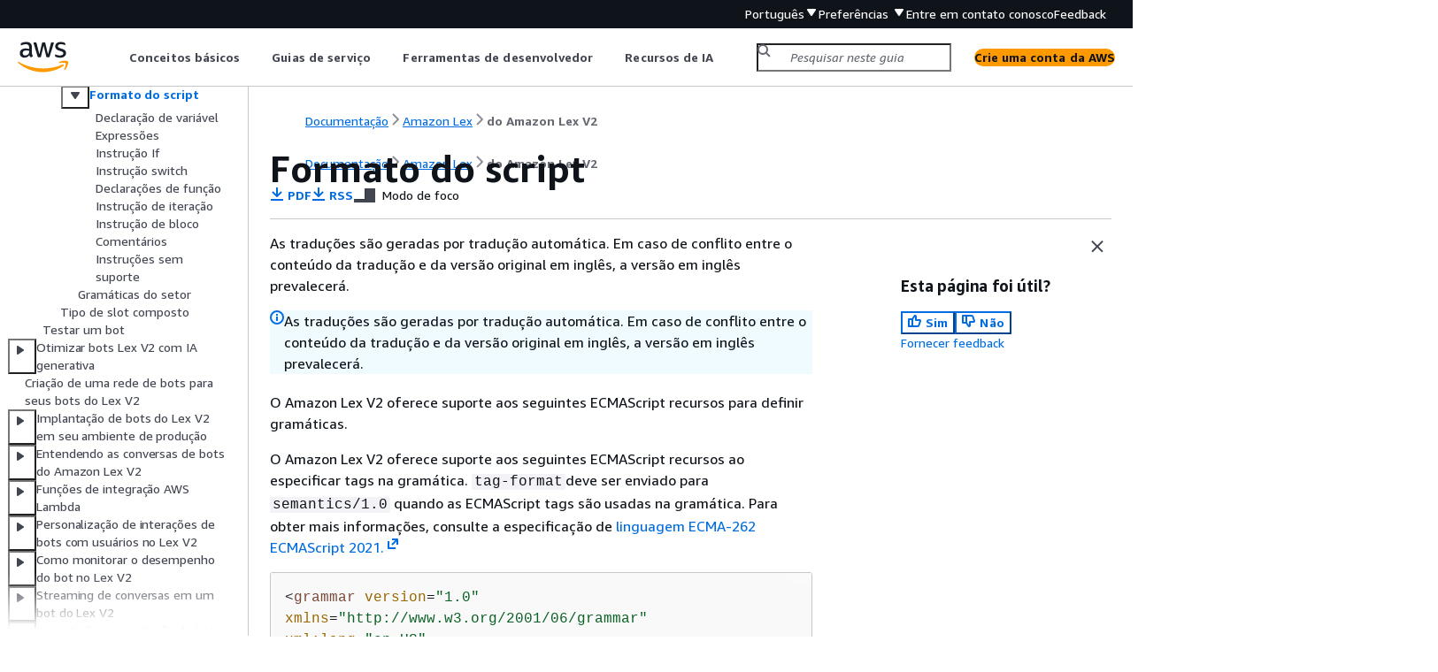

--- FILE ---
content_type: text/html
request_url: https://docs.aws.amazon.com/pt_br/lexv2/latest/dg/grammar-ecmascript-spec.html
body_size: 4703
content:
<!DOCTYPE html>
    <html xmlns="http://www.w3.org/1999/xhtml" lang="pt-BR"><head><meta http-equiv="Content-Type" content="text/html; charset=UTF-8" /><title>Formato do script - Guia do desenvolvedor</title><meta name="viewport" content="width=device-width,initial-scale=1" /><meta name="assets_root" content="/assets" /><meta name="target_state" content="grammar-ecmascript-spec" /><meta name="default_state" content="grammar-ecmascript-spec" /><link rel="icon" type="image/ico" href="/assets/images/favicon.ico" /><link rel="shortcut icon" type="image/ico" href="/assets/images/favicon.ico" /><link rel="canonical" href="https://docs.aws.amazon.com/pt_br/lexv2/latest/dg/grammar-ecmascript-spec.html" /><meta name="description" content="Veja os ECMAScript recursos suportados pelo tipo de slot gramatical Amazon Lex V2." /><meta name="deployment_region" content="IAD" /><meta name="product" content="Guia do desenvolvedor" /><meta name="guide" content="do Amazon Lex V2" /><meta name="abstract" content="Fornece uma visão geral conceitual do Amazon Lex V2. Inclui instruções detalhadas para usar vários recursos, como streaming de conversas, e fornece uma referência completa para o V2 APIs." /><meta name="guide-locale" content="pt_br" /><meta name="tocs" content="toc-contents.json" /><link rel="canonical" href="https://docs.aws.amazon.com/pt_br/lexv2/latest/dg/grammar-ecmascript-spec.html" /><link rel="alternative" href="https://docs.aws.amazon.com/id_id/lexv2/latest/dg/grammar-ecmascript-spec.html" hreflang="id-id" /><link rel="alternative" href="https://docs.aws.amazon.com/id_id/lexv2/latest/dg/grammar-ecmascript-spec.html" hreflang="id" /><link rel="alternative" href="https://docs.aws.amazon.com/de_de/lexv2/latest/dg/grammar-ecmascript-spec.html" hreflang="de-de" /><link rel="alternative" href="https://docs.aws.amazon.com/de_de/lexv2/latest/dg/grammar-ecmascript-spec.html" hreflang="de" /><link rel="alternative" href="https://docs.aws.amazon.com/lexv2/latest/dg/grammar-ecmascript-spec.html" hreflang="en-us" /><link rel="alternative" href="https://docs.aws.amazon.com/lexv2/latest/dg/grammar-ecmascript-spec.html" hreflang="en" /><link rel="alternative" href="https://docs.aws.amazon.com/es_es/lexv2/latest/dg/grammar-ecmascript-spec.html" hreflang="es-es" /><link rel="alternative" href="https://docs.aws.amazon.com/es_es/lexv2/latest/dg/grammar-ecmascript-spec.html" hreflang="es" /><link rel="alternative" href="https://docs.aws.amazon.com/fr_fr/lexv2/latest/dg/grammar-ecmascript-spec.html" hreflang="fr-fr" /><link rel="alternative" href="https://docs.aws.amazon.com/fr_fr/lexv2/latest/dg/grammar-ecmascript-spec.html" hreflang="fr" /><link rel="alternative" href="https://docs.aws.amazon.com/it_it/lexv2/latest/dg/grammar-ecmascript-spec.html" hreflang="it-it" /><link rel="alternative" href="https://docs.aws.amazon.com/it_it/lexv2/latest/dg/grammar-ecmascript-spec.html" hreflang="it" /><link rel="alternative" href="https://docs.aws.amazon.com/ja_jp/lexv2/latest/dg/grammar-ecmascript-spec.html" hreflang="ja-jp" /><link rel="alternative" href="https://docs.aws.amazon.com/ja_jp/lexv2/latest/dg/grammar-ecmascript-spec.html" hreflang="ja" /><link rel="alternative" href="https://docs.aws.amazon.com/ko_kr/lexv2/latest/dg/grammar-ecmascript-spec.html" hreflang="ko-kr" /><link rel="alternative" href="https://docs.aws.amazon.com/ko_kr/lexv2/latest/dg/grammar-ecmascript-spec.html" hreflang="ko" /><link rel="alternative" href="https://docs.aws.amazon.com/pt_br/lexv2/latest/dg/grammar-ecmascript-spec.html" hreflang="pt-br" /><link rel="alternative" href="https://docs.aws.amazon.com/pt_br/lexv2/latest/dg/grammar-ecmascript-spec.html" hreflang="pt" /><link rel="alternative" href="https://docs.aws.amazon.com/zh_cn/lexv2/latest/dg/grammar-ecmascript-spec.html" hreflang="zh-cn" /><link rel="alternative" href="https://docs.aws.amazon.com/zh_tw/lexv2/latest/dg/grammar-ecmascript-spec.html" hreflang="zh-tw" /><link rel="alternative" href="https://docs.aws.amazon.com/lexv2/latest/dg/grammar-ecmascript-spec.html" hreflang="x-default" /><meta name="feedback-item" content="Lex" /><meta name="this_doc_product" content="Guia do desenvolvedor" /><meta name="this_doc_guide" content="do Amazon Lex V2" /><head xmlns="http://www.w3.org/1999/xhtml"> <script defer="" src="/assets/r/awsdocs-doc-page.2.0.0.js"></script><link href="/assets/r/awsdocs-doc-page.2.0.0.css" rel="stylesheet"/></head>
<script defer="" id="awsc-panorama-bundle" type="text/javascript" src="https://prod.pa.cdn.uis.awsstatic.com/panorama-nav-init.js" data-config="{'appEntity':'aws-documentation','region':'us-east-1','service':'lex'}"></script><meta id="panorama-serviceSubSection" value="do Amazon Lex V2" /><meta id="panorama-serviceConsolePage" value="Formato do script" /></head><body class="awsdocs awsui"><div class="awsdocs-container"><awsdocs-header></awsdocs-header><awsui-app-layout id="app-layout" class="awsui-util-no-gutters" ng-controller="ContentController as $ctrl" header-selector="awsdocs-header" navigation-hide="false" navigation-width="$ctrl.navWidth" navigation-open="$ctrl.navOpen" navigation-change="$ctrl.onNavChange($event)" tools-hide="$ctrl.hideTools" tools-width="$ctrl.toolsWidth" tools-open="$ctrl.toolsOpen" tools-change="$ctrl.onToolsChange($event)"><div id="guide-toc" dom-region="navigation"><awsdocs-toc></awsdocs-toc></div><div id="main-column" dom-region="content" tabindex="-1"><awsdocs-view class="awsdocs-view"><div id="awsdocs-content"><head><title>Formato do script - Guia do desenvolvedor</title><meta name="pdf" content="lex2.0.pdf#grammar-ecmascript-spec" /><meta name="rss" content="amazon-lex-v2-document-history.rss" /><meta name="forums" content="https://repost.aws/pt/tags/TAFpduz26pQbqRVBGLhDeDRA" /><meta name="feedback" content="https://docs.aws.amazon.com/forms/aws-doc-feedback?hidden_service_name=Lex&amp;topic_url=https://docs.aws.amazon.com/pt_br/lexv2/latest/dg/grammar-ecmascript-spec.html" /><meta name="feedback-yes" content="feedbackyes.html?topic_url=https://docs.aws.amazon.com/pt_br/lexv2/latest/dg/grammar-ecmascript-spec.html" /><meta name="feedback-no" content="feedbackno.html?topic_url=https://docs.aws.amazon.com/pt_br/lexv2/latest/dg/grammar-ecmascript-spec.html" /><meta name="keywords" content="bots de conversa,criação de bots,API do console,compilação de bots,interação do usuário,adição dos tipos de slot,tipos de slot personalizados,variáveis de intenção,tipos de slot integrados,valores de slot,GRXML,SRGS,gramática,gramática personalizada,tipo de slot de gramática,ECMAScript" /><script type="application/ld+json">
{
    "@context" : "https://schema.org",
    "@type" : "BreadcrumbList",
    "itemListElement" : [
      {
        "@type" : "ListItem",
        "position" : 1,
        "name" : "AWS",
        "item" : "https://aws.amazon.com"
      },
      {
        "@type" : "ListItem",
        "position" : 2,
        "name" : "Amazon Lex",
        "item" : "https://docs.aws.amazon.com/lex/index.html"
      },
      {
        "@type" : "ListItem",
        "position" : 3,
        "name" : "do Amazon Lex V2",
        "item" : "https://docs.aws.amazon.com/pt_br/lexv2/latest/dg"
      },
      {
        "@type" : "ListItem",
        "position" : 4,
        "name" : "Como trabalhar com bots do Amazon Lex V2",
        "item" : "https://docs.aws.amazon.com/pt_br/lexv2/latest/dg/building-bots.html"
      },
      {
        "@type" : "ListItem",
        "position" : 5,
        "name" : "Adicionar tipos de slot",
        "item" : "https://docs.aws.amazon.com/pt_br/lexv2/latest/dg/add-slot-types.html"
      },
      {
        "@type" : "ListItem",
        "position" : 6,
        "name" : "Tipo de slot de gramática",
        "item" : "https://docs.aws.amazon.com/pt_br/lexv2/latest/dg/building-srgs.html"
      },
      {
        "@type" : "ListItem",
        "position" : 7,
        "name" : "Formato do script",
        "item" : "https://docs.aws.amazon.com/pt_br/lexv2/latest/dg/building-srgs.html"
      }
    ]
}
</script></head><body><div id="main"><div style="display: none"><a href="lex2.0.pdf#grammar-ecmascript-spec" target="_blank" rel="noopener noreferrer" title="Abrir em PDF"></a></div><div id="breadcrumbs" class="breadcrumb"><a href="/index.html">Documentação</a><a href="/lex/index.html">Amazon Lex</a><a href="what-is.html">do Amazon Lex V2</a></div><div id="main-content" class="awsui-util-container"><div id="main-col-body"><awsdocs-language-banner data-service="$ctrl.pageService"></awsdocs-language-banner><awsui-alert class="awsdocs-page-banner awsui-util-mb-l"><p>As traduções são geradas por tradução automática. Em caso de conflito entre o conteúdo da tradução e da versão original em inglês, a versão em inglês prevalecerá.</p></awsui-alert><h1 class="topictitle" id="grammar-ecmascript-spec">Formato do script</h1><div class="awsdocs-page-header-container"><awsdocs-page-header></awsdocs-page-header><awsdocs-filter-selector id="awsdocs-filter-selector"></awsdocs-filter-selector></div><p>O Amazon Lex V2 oferece suporte aos seguintes  ECMAScript  recursos para definir gramáticas.</p><p>O Amazon Lex V2 oferece suporte aos seguintes  ECMAScript  recursos ao especificar tags na gramática. <code class="code">tag-format</code>deve ser enviado para <code class="code">semantics/1.0</code> quando as  ECMAScript  tags são usadas na gramática. Para obter mais informações, consulte a especificação de <a href="https://www.ecma-international.org/publications-and-standards/standards/ecma-262/" rel="noopener noreferrer" target="_blank"><span>linguagem ECMA-262  ECMAScript  2021.</span><awsui-icon class="awsdocs-link-icon" name="external"></awsui-icon></a></p><pre class="programlisting"><div class="code-btn-container"></div><!--DEBUG: cli (xml)--><code class="xml ">&lt;grammar version="1.0"
xmlns="http://www.w3.org/2001/06/grammar"
xml:lang="en-US"
tag-format="semantics/1.0"
root="card_number"&gt;</code></pre><div class="highlights"><h6>Tópicos</h6><ul><li><p><a href="./ecma-variable.html">Declaração de variável</a></p></li><li><p><a href="./ecma-expression.html">Expressões</a></p></li><li><p><a href="./ecma-if.html">Instrução If</a></p></li><li><p><a href="./ecma-switch.html">Instrução switch</a></p></li><li><p><a href="./ecma-function.html">Declarações de função</a></p></li><li><p><a href="./ecma-iteration.html">Instrução de iteração</a></p></li><li><p><a href="./ecma-block.html">Instrução de bloco</a></p></li><li><p><a href="./ecma-comments.html">Comentários</a></p></li><li><p><a href="./ecma-unsupported.html">Instruções sem suporte</a></p></li></ul></div><p>Este documento contém material do  ECMAScript  padrão (disponível em <a href="https://www.ecma-international.org/publications-and-standards/standards/ecma-262/" rel="noopener noreferrer" target="_blank"><span>https://www.ecma-international). org/publications-and-standards/standards/ecma-26/2)</span><awsui-icon class="awsdocs-link-icon" name="external"></awsui-icon></a>. O documento de especificação do  ECMAScript  idioma está disponível na Ecma International sob a seguinte licença.</p><div class="collapsible" data-expand-section="_collapse_all_"><awsui-expandable-section variant="container" header="Texto da licença" id="ecma-license" expanded="false"><p>© 2020 Ecma International</p><p>Este documento pode ser copiado, publicado e distribuído a terceiros, e determinados trabalhos derivados dele podem ser preparados, copiados, publicados e distribuídos, no todo ou em parte, desde que o aviso de direitos autorais acima e esta Licença e Isenção de Responsabilidade de Direitos Autorais estejam incluídos em todas essas cópias e trabalhos derivados. Os únicos trabalhos derivados permitidos sob esta Licença de Direitos Autorais e Isenção de Responsabilidade são: </p><p>(i) trabalhos que incorporem todo ou parte deste documento com a finalidade de fornecer comentários ou explicações (como uma versão comentada do documento); </p><p>(ii) trabalhos que incorporem todo ou parte deste documento com o objetivo de incorporar atributos que forneçam acessibilidade; </p><p>(iii) traduções deste documento para outros idiomas além do inglês e em diferentes formatos; e </p><p>(iv) trabalhos que fazem uso desta especificação em produtos em conformidade com o padrão, implementando (por exemplo, copiando e colando total ou parcialmente) a funcionalidade nela contida. </p><p>No entanto, o conteúdo deste documento em si não pode ser modificado de forma alguma, inclusive removendo o aviso de direitos autorais ou as referências à Ecma International, exceto conforme necessário para traduzi-lo para outros idiomas além do inglês ou em um formato diferente. </p><p>A versão oficial de um documento da Ecma International é a versão em inglês no site da Ecma International. Em caso de discrepâncias entre uma versão traduzida e a versão oficial, a versão oficial prevalecerá. </p><p>As permissões limitadas concedidas acima são perpétuas e não serão revogadas pela Ecma International ou seus sucessores ou cessionários. Este documento e as informações aqui contidas são fornecidos “NO ESTADO EM QUE SE ENCONTRAM” E A ECMA INTERNATIONAL SE ISENTA DE TODAS AS GARANTIAS, EXPRESSAS OU IMPLÍCITAS, INCLUINDO, MAS NÃO SE LIMITANDO A, QUALQUER GARANTIA DE QUE O USO DAS INFORMAÇÕES AQUI CONTIDAS NÃO INFRINGIRÁ NENHUM DIREITO DE PROPRIEDADE OU QUALQUER GARANTIA IMPLÍCITA DE COMERCIALIZAÇÃO OU ADEQUAÇÃO A UMA FINALIDADE ESPECÍFICA.”</p></awsui-expandable-section></div><awsdocs-copyright class="copyright-print"></awsdocs-copyright><awsdocs-thumb-feedback right-edge="{{$ctrl.thumbFeedbackRightEdge}}"></awsdocs-thumb-feedback></div><noscript><div><div><div><div id="js_error_message"><p><img src="https://d1ge0kk1l5kms0.cloudfront.net/images/G/01/webservices/console/warning.png" alt="Atenção" /> <strong>O Javascript está desativado ou não está disponível no seu navegador.</strong></p><p>Para usar a documentação da AWS, o Javascript deve estar ativado. Consulte as páginas de Ajuda do navegador para obter instruções.</p></div></div></div></div></noscript><div id="main-col-footer" class="awsui-util-font-size-0"><div id="doc-conventions"><a target="_top" href="/general/latest/gr/docconventions.html">Convenções do documento</a></div><div class="prev-next"><div id="previous" class="prev-link" accesskey="p" href="./grammar-weights.html">Pesos</div><div id="next" class="next-link" accesskey="n" href="./ecma-variable.html">Declaração de variável</div></div></div><awsdocs-page-utilities></awsdocs-page-utilities></div><div id="quick-feedback-yes" style="display: none;"><div class="title">Essa página foi útil? - Sim</div><div class="content"><p>Obrigado por nos informar que estamos fazendo um bom trabalho!</p><p>Se tiver tempo, conte-nos sobre o que você gostou para que possamos melhorar ainda mais.</p><p><awsui-button id="fblink" rel="noopener noreferrer" target="_blank" text="Feedback" click="linkClick($event)" href="https://docs.aws.amazon.com/forms/aws-doc-feedback?hidden_service_name=Lex&amp;topic_url=https://docs.aws.amazon.com/pt_br/lexv2/latest/dg/grammar-ecmascript-spec.html"></awsui-button></p></div></div><div id="quick-feedback-no" style="display: none;"><div class="title">Essa página foi útil? - Não</div><div class="content"><p>Obrigado por nos informar que precisamos melhorar a página. Lamentamos ter decepcionado você.</p><p>Se tiver tempo, conte-nos como podemos melhorar a documentação.</p><p><awsui-button id="fblink" rel="noopener noreferrer" target="_blank" text="Feedback" click="linkClick($event)" href="https://docs.aws.amazon.com/forms/aws-doc-feedback?hidden_service_name=Lex&amp;topic_url=https://docs.aws.amazon.com/pt_br/lexv2/latest/dg/grammar-ecmascript-spec.html"></awsui-button></p></div></div></div></body></div></awsdocs-view><div class="page-loading-indicator" id="page-loading-indicator"><awsui-spinner size="large"></awsui-spinner></div></div><div id="tools-panel" dom-region="tools"><awsdocs-tools-panel id="awsdocs-tools-panel"></awsdocs-tools-panel></div></awsui-app-layout><awsdocs-cookie-banner class="doc-cookie-banner"></awsdocs-cookie-banner></div></body></html>

--- FILE ---
content_type: application/javascript
request_url: https://docs.aws.amazon.com/assets/r/2887.f4c4303eb30c07e90eae.js
body_size: 2542
content:
"use strict";(self.webpackChunk_amzn_aws_docs_website_assets_react=self.webpackChunk_amzn_aws_docs_website_assets_react||[]).push([[2887],{2887:(e,a,t)=>{t.d(a,{F:()=>f});var n=t(1635),i=t(4848),r=t(5810),s=t(1658),c=t(5035),o=t(4738),l=t(2177),d=t(5308),u=t(6540),g=t(1473),h=t(4112),x=t(6445),A=t(3047),b=t(9225);function f(e){var a=e.headerText,t=e.abstractsText,f=e.pageSize,p=e.items,m=e.description,v=e.content,w=(0,n.__rest)(e,["headerText","abstractsText","pageSize","items","description","content"]),S=(0,g.A)(),j=S[0],_=S[1].width+20,C=(0,u.useState)(1),T=C[0],z=C[1],k=function(e,a){if("number"==typeof a)return a;for(var t=a.default,n=0,i=Object.entries(h.LO);n<i.length;n++){var r=i[n],s=r[0],c=a[r[1]];"number"==typeof c&&e>=Number(s)&&(t=c)}return t}(_,f),y=Math.ceil(p.length/k),W=Math.min(T,y),M=p.slice((W-1)*k,W*k),Q=M.length?Array(M.length).fill({colspan:{xs:12/k,default:12}}):[],Y={nextPageLabel:x.lv["next-page"],paginationLabel:"Article pagination for ".concat(a),previousPageLabel:x.lv["previous-page"],pageLabel:function(e){return"Page ".concat(e)}};return(0,i.jsx)("div",{ref:j,className:b.A.carousel,"data-testid":w["data-testid"],children:(0,i.jsxs)(d.A,{size:"s",direction:"vertical",children:[(0,i.jsxs)(d.A,{size:"s",direction:"vertical",children:[(0,i.jsxs)("div",{className:b.A.carouselHeader,children:[a&&(0,i.jsx)(c.A,{headingTagOverride:"h3",info:(0,i.jsxs)(r.A,{display:"inline-block",variant:"awsui-gen-ai-label",children:[t&&(0,i.jsx)(o.A,{size:"small",name:"gen-ai"}),t]}),children:a}),y>1&&(0,i.jsx)(function(){return(0,i.jsx)(l.A,{ariaLabels:Y,currentPageIndex:W,pagesCount:y,onChange:function(e){var a=e.detail;return z(a.currentPageIndex)}})},{})]}),(0,i.jsx)(s.A,{gridDefinition:Q,children:M.map(v)})]}),m&&(0,i.jsx)(A.Ay,{html:m})]})})}},9225:(e,a,t)=>{t.d(a,{A:()=>n});const n={root:"OEVhOrW1RJh0UuWPPzap5A==",fontSize:"X2btBsrio6Ffyit3UNMYUg==",docMainContent:"yfMjpkSCQBUG-SuvKWC1Mg==",dark:"wzuG1DuLZJghOQ1W5RNVdA==",expandableSectionContent:"v4YZQKGfM0zSTjTt7A+xZg==","code-light":"SynT6ZmEr-pX+3AI2kY68g==","code-dark":"_7mQtB7ri-m-EfT18z5Oczw==",codeCommon:"pXSx0J9bHQFDahmE+CryWA==",pageLoadingIndicator:"la5WSS9uS4YZbx2aFUbx7g==",recSection:"t3G8h4IshJXWYCDYGqYhiA==",divider:"D+7WNEWbMVN5nSwTA3HAXQ==",recItem:"f-aAx2WOeoqacukmmmjM9w==",truncate:"bfxYALwLnsZuX51kw9yTjA==",truncate3:"VpSXwoG71DW3xoSQRdSttw==",carousel:"fIqRTxKAilv1vIsibRtYrQ==",carouselHeader:"vkQZxIV2nDeejTY51wATOw==",carouselBody:"fYK9c+diKDg6y9-imHMWvQ==",carouselMobilePagination:"Xo9Vq-nCnwCbCoRgrA39DQ=="}}}]);

--- FILE ---
content_type: application/javascript
request_url: https://docs.aws.amazon.com/assets/r/awsdocs-doc-page.2.0.0.js
body_size: 6601
content:
(()=>{"use strict";var e,t,a,r,c,o,d={},n={};function f(e){var t=n[e];if(void 0!==t)return t.exports;var a=n[e]={exports:{}};return d[e].call(a.exports,a,a.exports,f),a.exports}f.m=d,f.amdO={},f.n=e=>{var t=e&&e.__esModule?()=>e.default:()=>e;return f.d(t,{a:t}),t},t=Object.getPrototypeOf?e=>Object.getPrototypeOf(e):e=>e.__proto__,f.t=function(a,r){if(1&r&&(a=this(a)),8&r)return a;if("object"==typeof a&&a){if(4&r&&a.__esModule)return a;if(16&r&&"function"==typeof a.then)return a}var c=Object.create(null);f.r(c);var o={};e=e||[null,t({}),t([]),t(t)];for(var d=2&r&&a;("object"==typeof d||"function"==typeof d)&&!~e.indexOf(d);d=t(d))Object.getOwnPropertyNames(d).forEach(e=>o[e]=()=>a[e]);return o.default=()=>a,f.d(c,o),c},f.d=(e,t)=>{for(var a in t)f.o(t,a)&&!f.o(e,a)&&Object.defineProperty(e,a,{enumerable:!0,get:t[a]})},f.f={},f.e=e=>Promise.all(Object.keys(f.f).reduce((t,a)=>(f.f[a](e,t),t),[])),f.u=e=>2272===e?"vendor3.e7367765fe42534cabcb.js":566===e?"resources.6ec8bdc045d0b4d239d5.js":6784===e?"metadata.4f793b491e12236950e2.js":6995===e?"6995.e9577c3f1dfd8aa4d2ac.js":4322===e?"4322.bc17b201f5fed63f38e0.js":5035===e?"5035.cd75a922b4080896ea4b.js":9182===e?"9182.69b796e8a23961ccb384.js":4912===e?"4912.f6481e857c2882219925.js":3766===e?"3766.ca404301e751e2fab7a4.js":7377===e?"7377.efcc9e840a78c073466c.js":6208===e?"6208.0a399661220e1d4c14e3.js":2745===e?"2745.fbd1e93ac5c507a81679.js":7342===e?"7342.659023f7204de7fc795a.js":3573===e?"3573.9022375a6abd2778f31a.js":e+"."+{109:"18308c64717ba9e16c8e",352:"a258fcd10475eadb4871",1300:"73936d1ea5c0ddc47ef9",1406:"e0214eba1d1949307586",1564:"2c68634149b231d9e27b",1661:"7097f6e55021c14413f3",1676:"ea095b471b2743d35c78",1877:"308a61b91a183ab813a6",1911:"3b9446fdb0918036d5ae",2887:"f4c4303eb30c07e90eae",3214:"cb8d80bad7011f46430a",3290:"c6c76fc8573951a7192a",3708:"d4bdf263b89af1219b0c",4431:"7a26b1c915ba783e42c4",4809:"719b3e483fed8c49590b",4960:"e5d625bd6e62ef52dc80",5182:"4d3933cd4b62bdbd2f17",5797:"af363f970121879e4e15",5889:"5756bb69140efff37c4a",6506:"0fc7bb541dce9778eff6",6911:"7a4b206071ee40dd3ca3",6993:"c2bed2fa9d0c83f4255d",7284:"9d903c655a3bb6ebb0c0",9218:"6941cada3a3cbe30266e",9315:"a0eae268252558333fa3",9931:"a3885ad8ee27349f0946"}[e]+".js",f.miniCssF=e=>1474===e?"awsdocs-doc-page.2.0.0.css":6995===e?"6995.5c4842ab958ab38d19af.css":4322===e?"4322.9345dc29ce9ae188faf3.css":9182===e?"9182.00398bf955ccba8c656f.css":6208===e?"6208.179fb28bdfcce72d318b.css":2745===e?"2745.e0a3e96cc12ee81f5393.css":7342===e?"7342.df9d4d562a70d21e0ac7.css":e+"."+{1877:"78aab0722b38f1bf53ba",1911:"5c1f5614c7cd54d45e8d",2887:"1fdcfd287a56f1198072",3708:"1abf383dfb7f28a7a55e",4431:"4ce65aa7d74c6a9c7f56",5797:"c5340da3daa538447869",6506:"aa6bbad9e4e87a4ee6e1",9218:"df5727394ab5c3ec0278"}[e]+".css",f.g=function(){if("object"==typeof globalThis)return globalThis;try{return this||new Function("return this")()}catch(e){if("object"==typeof window)return window}}(),f.o=(e,t)=>Object.prototype.hasOwnProperty.call(e,t),a={},r="@amzn/aws-docs-website-assets-react:",f.l=(e,t,c,o)=>{if(a[e])a[e].push(t);else{var d,n;if(void 0!==c)for(var s=document.getElementsByTagName("script"),i=0;i<s.length;i++){var b=s[i];if(b.getAttribute("src")==e||b.getAttribute("data-webpack")==r+c){d=b;break}}d||(n=!0,(d=document.createElement("script")).charset="utf-8",d.timeout=120,f.nc&&d.setAttribute("nonce",f.nc),d.setAttribute("data-webpack",r+c),d.src=e),a[e]=[t];var l=(t,r)=>{d.onerror=d.onload=null,clearTimeout(u);var c=a[e];if(delete a[e],d.parentNode&&d.parentNode.removeChild(d),c&&c.forEach(e=>e(r)),t)return t(r)},u=setTimeout(l.bind(null,void 0,{type:"timeout",target:d}),12e4);d.onerror=l.bind(null,d.onerror),d.onload=l.bind(null,d.onload),n&&document.head.appendChild(d)}},f.r=e=>{"undefined"!=typeof Symbol&&Symbol.toStringTag&&Object.defineProperty(e,Symbol.toStringTag,{value:"Module"}),Object.defineProperty(e,"__esModule",{value:!0})},(()=>{var e;f.g.importScripts&&(e=f.g.location+"");var t=f.g.document;if(!e&&t&&(t.currentScript&&"SCRIPT"===t.currentScript.tagName.toUpperCase()&&(e=t.currentScript.src),!e)){var a=t.getElementsByTagName("script");if(a.length)for(var r=a.length-1;r>-1&&(!e||!/^http(s?):/.test(e));)e=a[r--].src}if(!e)throw new Error("Automatic publicPath is not supported in this browser");e=e.replace(/^blob:/,"").replace(/#.*$/,"").replace(/\?.*$/,"").replace(/\/[^\/]+$/,"/"),f.p=e})(),c=e=>new Promise((t,a)=>{var r=f.miniCssF(e),c=f.p+r;if(((e,t)=>{for(var a=document.getElementsByTagName("link"),r=0;r<a.length;r++){var c=(d=a[r]).getAttribute("data-href")||d.getAttribute("href");if("stylesheet"===d.rel&&(c===e||c===t))return d}var o=document.getElementsByTagName("style");for(r=0;r<o.length;r++){var d;if((c=(d=o[r]).getAttribute("data-href"))===e||c===t)return d}})(r,c))return t();((e,t,a,r)=>{var c=document.createElement("link");c.rel="stylesheet",c.type="text/css",c.onerror=c.onload=o=>{if(c.onerror=c.onload=null,"load"===o.type)a();else{var d=o&&("load"===o.type?"missing":o.type),n=o&&o.target&&o.target.href||t,f=new Error("Loading CSS chunk "+e+" failed.\n("+n+")");f.code="CSS_CHUNK_LOAD_FAILED",f.type=d,f.request=n,c.parentNode.removeChild(c),r(f)}},c.href=t,document.head.appendChild(c)})(e,c,t,a)}),o={1474:0},f.f.miniCss=(e,t)=>{o[e]?t.push(o[e]):0!==o[e]&&{1877:1,1911:1,2745:1,2887:1,3708:1,4322:1,4431:1,5797:1,6208:1,6506:1,6995:1,7342:1,9182:1,9218:1}[e]&&t.push(o[e]=c(e).then(()=>{o[e]=0},t=>{throw delete o[e],t}))},(()=>{var e={1474:0};f.f.j=(t,a)=>{var r=f.o(e,t)?e[t]:void 0;if(0!==r)if(r)a.push(r[2]);else{var c=new Promise((a,c)=>r=e[t]=[a,c]);a.push(r[2]=c);var o=f.p+f.u(t),d=new Error;f.l(o,a=>{if(f.o(e,t)&&(0!==(r=e[t])&&(e[t]=void 0),r)){var c=a&&("load"===a.type?"missing":a.type),o=a&&a.target&&a.target.src;d.message="Loading chunk "+t+" failed.\n("+c+": "+o+")",d.name="ChunkLoadError",d.type=c,d.request=o,r[1](d)}},"chunk-"+t,t)}};var t=(t,a)=>{var r,c,[o,d,n]=a,s=0;if(o.some(t=>0!==e[t])){for(r in d)f.o(d,r)&&(f.m[r]=d[r]);n&&n(f)}for(t&&t(a);s<o.length;s++)c=o[s],f.o(e,c)&&e[c]&&e[c][0](),e[c]=0},a=self.webpackChunk_amzn_aws_docs_website_assets_react=self.webpackChunk_amzn_aws_docs_website_assets_react||[];a.forEach(t.bind(null,0)),a.push=t.bind(null,a.push.bind(a))})(),Promise.all([f.e(2272),f.e(566),f.e(6784),f.e(6995),f.e(4322),f.e(5035),f.e(6506),f.e(9182),f.e(4912),f.e(5797),f.e(1877),f.e(3766),f.e(1300),f.e(7377),f.e(1911),f.e(6208),f.e(2745),f.e(7342),f.e(3708),f.e(3573),f.e(4431),f.e(7284),f.e(2887),f.e(352),f.e(9218)]).then(f.bind(f,9218)).then(function(e){(0,e.default)().then(function(){document.body.style.display="block"})})})();